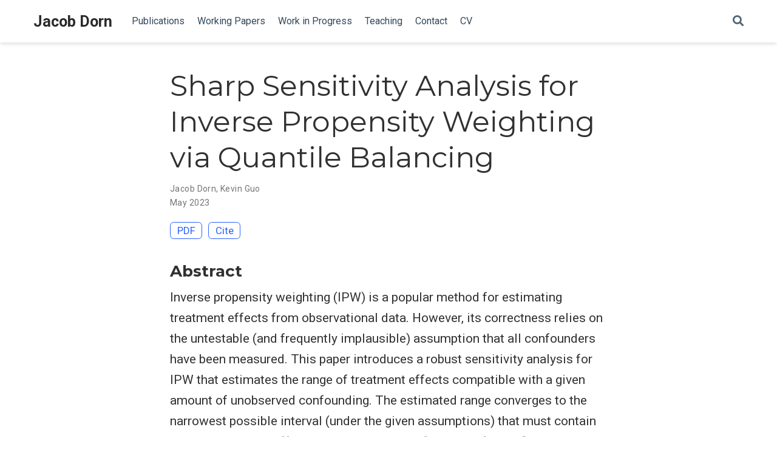

--- FILE ---
content_type: text/html; charset=UTF-8
request_url: https://jacobdorn.info/publication/published-qb/
body_size: 4981
content:
<!DOCTYPE html><html lang="en-us" >

<head>

  <meta charset="utf-8">
  <meta name="viewport" content="width=device-width, initial-scale=1">
  <meta http-equiv="X-UA-Compatible" content="IE=edge">
  <meta name="generator" content="Source Themes Academic 4.8.0">

  

  
  

  
  
  
  
  
    
    
    
  
  

  <meta name="author" content="Jacob Dorn">

  
  
  
    
  
  <meta name="description" content="We provide sharp bounds for an existing sensitivity analysis that are valid under minimal conditions and sharp given a consistent quantile regression estimate.">

  
  <link rel="alternate" hreflang="en-us" href="/publication/published-qb/">

  


  
  
  
  <meta name="theme-color" content="#2962ff">
  

  
  

  
  
  
  
    
    
      <link rel="stylesheet" href="https://cdnjs.cloudflare.com/ajax/libs/academicons/1.8.6/css/academicons.min.css" integrity="sha256-uFVgMKfistnJAfoCUQigIl+JfUaP47GrRKjf6CTPVmw=" crossorigin="anonymous">
    
    <link rel="stylesheet" href="https://cdnjs.cloudflare.com/ajax/libs/font-awesome/5.14.0/css/all.min.css" integrity="sha256-FMvZuGapsJLjouA6k7Eo2lusoAX9i0ShlWFG6qt7SLc=" crossorigin="anonymous">
    <link rel="stylesheet" href="https://cdnjs.cloudflare.com/ajax/libs/fancybox/3.5.7/jquery.fancybox.min.css" integrity="sha256-Vzbj7sDDS/woiFS3uNKo8eIuni59rjyNGtXfstRzStA=" crossorigin="anonymous">

    
    
    
      
    
    
      
      
        
          <link rel="stylesheet" href="https://cdnjs.cloudflare.com/ajax/libs/highlight.js/10.1.2/styles/github.min.css" crossorigin="anonymous" title="hl-light">
          <link rel="stylesheet" href="https://cdnjs.cloudflare.com/ajax/libs/highlight.js/10.1.2/styles/dracula.min.css" crossorigin="anonymous" title="hl-dark" disabled>
        
      
    

    

    

    
    
      

      
      

      
    
      

      
      

      
    
      

      
      

      
    
      

      
      

      
    
      

      
      

      
    
      

      
      

      
    
      

      
      

      
    
      

      
      

      
    
      

      
      

      
    
      

      
      

      
    
      

      
      

      
    
      

      
      

      
        <script src="https://cdnjs.cloudflare.com/ajax/libs/lazysizes/5.1.2/lazysizes.min.js" integrity="sha256-Md1qLToewPeKjfAHU1zyPwOutccPAm5tahnaw7Osw0A=" crossorigin="anonymous" async></script>
      
    
      

      
      

      
    
      

      
      

      
    
      

      
      
        
      

      
    
      

      
      

      
    

  

  
  
  
    
      
      
      <link rel="stylesheet" href="https://fonts.googleapis.com/css?family=Montserrat:400,700%7CRoboto:400,400italic,700%7CRoboto+Mono&display=swap">
    
  

  
  
  
  
  <link rel="stylesheet" href="/css/academic.css">

  




  


  
  

  

  <link rel="manifest" href="/index.webmanifest">
  <link rel="icon" type="image/png" href="/images/icon_hu2aafc1e451b6fa0464eec8b172469ee1_6102_32x32_fill_lanczos_center_3.png">
  <link rel="apple-touch-icon" type="image/png" href="/images/icon_hu2aafc1e451b6fa0464eec8b172469ee1_6102_192x192_fill_lanczos_center_3.png">

  <link rel="canonical" href="/publication/published-qb/">

  
  
  
  
  
  
  
    
    
  
  
  <meta property="twitter:card" content="summary">
  
  <meta property="og:site_name" content="Jacob Dorn">
  <meta property="og:url" content="/publication/published-qb/">
  <meta property="og:title" content="Sharp Sensitivity Analysis for Inverse Propensity Weighting via Quantile Balancing | Jacob Dorn">
  <meta property="og:description" content="We provide sharp bounds for an existing sensitivity analysis that are valid under minimal conditions and sharp given a consistent quantile regression estimate."><meta property="og:image" content="/images/icon_hu2aafc1e451b6fa0464eec8b172469ee1_6102_512x512_fill_lanczos_center_3.png">
  <meta property="twitter:image" content="/images/icon_hu2aafc1e451b6fa0464eec8b172469ee1_6102_512x512_fill_lanczos_center_3.png"><meta property="og:locale" content="en-us">
  
    
      <meta property="article:published_time" content="2023-05-31T00:00:00&#43;00:00">
    
    <meta property="article:modified_time" content="2023-05-31T00:00:00&#43;00:00">
  

  


    









<script type="application/ld+json">
{
  "@context": "https://schema.org",
  "@type": "Article",
  "mainEntityOfPage": {
    "@type": "WebPage",
    "@id": "/publication/published-qb/"
  },
  "headline": "Sharp Sensitivity Analysis for Inverse Propensity Weighting via Quantile Balancing",
  
  "datePublished": "2023-05-31T00:00:00Z",
  "dateModified": "2023-05-31T00:00:00Z",
  
  "author": {
    "@type": "Person",
    "name": "Jacob Dorn"
  },
  
  "publisher": {
    "@type": "Organization",
    "name": "University of Pennsylvania",
    "logo": {
      "@type": "ImageObject",
      "url": "/images/icon_hu2aafc1e451b6fa0464eec8b172469ee1_6102_192x192_fill_lanczos_center_3.png"
    }
  },
  "description": "We provide sharp bounds for an existing sensitivity analysis that are valid under minimal conditions and sharp given a consistent quantile regression estimate."
}
</script>

  

  


  


  





  <title>Sharp Sensitivity Analysis for Inverse Propensity Weighting via Quantile Balancing | Jacob Dorn</title>

</head>


<body id="top" data-spy="scroll" data-offset="70" data-target="#TableOfContents" class=" ">

  <aside class="search-results" id="search">
  <div class="container">
    <section class="search-header">

      <div class="row no-gutters justify-content-between mb-3">
        <div class="col-6">
          <h1>Search</h1>
        </div>
        <div class="col-6 col-search-close">
          <a class="js-search" href="#"><i class="fas fa-times-circle text-muted" aria-hidden="true"></i></a>
        </div>
      </div>

      <div id="search-box">
        
        <input name="q" id="search-query" placeholder="Search..." autocapitalize="off"
        autocomplete="off" autocorrect="off" spellcheck="false" type="search" class="form-control">
        
      </div>

    </section>
    <section class="section-search-results">

      <div id="search-hits">
        
      </div>

    </section>
  </div>
</aside>


  












<nav class="navbar navbar-expand-lg navbar-light compensate-for-scrollbar" id="navbar-main">
  <div class="container">

    
    <div class="d-none d-lg-inline-flex">
      <a class="navbar-brand" href="/">Jacob Dorn</a>
    </div>
    

    
    <button type="button" class="navbar-toggler" data-toggle="collapse"
            data-target="#navbar-content" aria-controls="navbar" aria-expanded="false" aria-label="Toggle navigation">
    <span><i class="fas fa-bars"></i></span>
    </button>
    

    
    <div class="navbar-brand-mobile-wrapper d-inline-flex d-lg-none">
      <a class="navbar-brand" href="/">Jacob Dorn</a>
    </div>
    

    
    
    <div class="navbar-collapse main-menu-item collapse justify-content-start" id="navbar-content">

      
      <ul class="navbar-nav d-md-inline-flex">
        

        

        
        
        
          
        

        
        
        
        
        
        
          
          
          
            
          
          
        

        <li class="nav-item">
          <a class="nav-link " href="/#publications"><span>Publications</span></a>
        </li>

        
        

        

        
        
        
          
        

        
        
        
        
        
        
          
          
          
            
          
          
        

        <li class="nav-item">
          <a class="nav-link " href="/#working-papers"><span>Working Papers</span></a>
        </li>

        
        

        

        
        
        
          
        

        
        
        
        
        
        
          
          
          
            
          
          
        

        <li class="nav-item">
          <a class="nav-link " href="/#work-in-progress"><span>Work in Progress</span></a>
        </li>

        
        

        

        
        
        
          
        

        
        
        
        
        
        
          
          
          
            
          
          
        

        <li class="nav-item">
          <a class="nav-link " href="/#teaching"><span>Teaching</span></a>
        </li>

        
        

        

        
        
        
          
        

        
        
        
        
        
        
          
          
          
            
          
          
        

        <li class="nav-item">
          <a class="nav-link " href="/#contact"><span>Contact</span></a>
        </li>

        
        

        

        
        
        
          
        

        
        
        
        
        
        

        <li class="nav-item">
          <a class="nav-link " href="/files/cv.pdf"><span>CV</span></a>
        </li>

        
        

      

        
      </ul>
    </div>

    <ul class="nav-icons navbar-nav flex-row ml-auto d-flex pl-md-2">
      
      <li class="nav-item">
        <a class="nav-link js-search" href="#" aria-label="Search"><i class="fas fa-search" aria-hidden="true"></i></a>
      </li>
      

      

      

    </ul>

  </div>
</nav>



  <div class="pub">

  












  

  
  
  
<div class="article-container pt-3">
  <h1>Sharp Sensitivity Analysis for Inverse Propensity Weighting via Quantile Balancing</h1>

  

  
    


<div class="article-metadata">

  
  
  
  
  <div>
    

  
  <span ><a href="/author/jacob-dorn/">Jacob Dorn</a></span>, <span >Kevin Guo</span>
  </div>
  
  

  
  <span class="article-date">
    
    
      
    
    May 2023
  </span>
  

  

  

  
  
  

  
  

</div>

    











  



<div class="btn-links mb-3">
  
  








  
    
  



<a class="btn btn-outline-primary my-1 mr-1" href="/files/QuantileBalancing.pdf" target="_blank" rel="noopener">
  PDF
</a>



<button type="button" class="btn btn-outline-primary my-1 mr-1 js-cite-modal"
        data-filename="/publication/published-qb/cite.bib">
  Cite
</button>















</div>


  
</div>



  <div class="article-container">

    
    <h3>Abstract</h3>
    <p class="pub-abstract">Inverse propensity weighting (IPW) is a popular method for estimating treatment effects from observational data. However, its correctness relies on the untestable (and frequently implausible) assumption that all confounders have been measured. This paper introduces a robust sensitivity analysis for IPW that estimates the range of treatment effects compatible with a given amount of unobserved confounding. The estimated range converges to the narrowest possible interval (under the given assumptions) that must contain the true treatment effect. Our proposal is a refinement of the influential sensitivity analysis by Zhao, Small, and Bhattacharya (2019), which we show gives bounds that are too wide even asymptotically. This analysis is based on new partial identification results for Tan (2006)’s marginal sensitivity model.</p>
    

    
    <div class="row">
      <div class="col-md-1"></div>
      <div class="col-md-10">
        <div class="row">
          <div class="col-12 col-md-3 pub-row-heading">Type</div>
          <div class="col-12 col-md-9">
            
            
            <a href="/publication/#2">
              Journal article
            </a>
            
          </div>
        </div>
      </div>
      <div class="col-md-1"></div>
    </div>
    <div class="d-md-none space-below"></div>
    

    
    <div class="row">
      <div class="col-md-1"></div>
      <div class="col-md-10">
        <div class="row">
          <div class="col-12 col-md-3 pub-row-heading">Publication</div>
          <div class="col-12 col-md-9">Journal of the American Statistical Association</div>
        </div>
      </div>
      <div class="col-md-1"></div>
    </div>
    <div class="d-md-none space-below"></div>
    

    <div class="space-below"></div>

    <div class="article-style"></div>

    






<div class="article-tags">
  
  <a class="badge badge-light" href="/tag/source-themes/">Source Themes</a>
  
</div>



<div class="share-box" aria-hidden="true">
  <ul class="share">
    
      
      
      
        
      
      
      
      <li>
        <a href="https://twitter.com/intent/tweet?url=/publication/published-qb/&amp;text=Sharp%20Sensitivity%20Analysis%20for%20Inverse%20Propensity%20Weighting%20via%20Quantile%20Balancing" target="_blank" rel="noopener" class="share-btn-twitter">
          <i class="fab fa-twitter"></i>
        </a>
      </li>
    
      
      
      
        
      
      
      
      <li>
        <a href="https://www.facebook.com/sharer.php?u=/publication/published-qb/&amp;t=Sharp%20Sensitivity%20Analysis%20for%20Inverse%20Propensity%20Weighting%20via%20Quantile%20Balancing" target="_blank" rel="noopener" class="share-btn-facebook">
          <i class="fab fa-facebook"></i>
        </a>
      </li>
    
      
      
      
        
      
      
      
      <li>
        <a href="mailto:?subject=Sharp%20Sensitivity%20Analysis%20for%20Inverse%20Propensity%20Weighting%20via%20Quantile%20Balancing&amp;body=/publication/published-qb/" target="_blank" rel="noopener" class="share-btn-email">
          <i class="fas fa-envelope"></i>
        </a>
      </li>
    
      
      
      
        
      
      
      
      <li>
        <a href="https://www.linkedin.com/shareArticle?url=/publication/published-qb/&amp;title=Sharp%20Sensitivity%20Analysis%20for%20Inverse%20Propensity%20Weighting%20via%20Quantile%20Balancing" target="_blank" rel="noopener" class="share-btn-linkedin">
          <i class="fab fa-linkedin-in"></i>
        </a>
      </li>
    
      
      
      
        
      
      
      
      <li>
        <a href="whatsapp://send?text=Sharp%20Sensitivity%20Analysis%20for%20Inverse%20Propensity%20Weighting%20via%20Quantile%20Balancing%20/publication/published-qb/" target="_blank" rel="noopener" class="share-btn-whatsapp">
          <i class="fab fa-whatsapp"></i>
        </a>
      </li>
    
      
      
      
        
      
      
      
      <li>
        <a href="https://service.weibo.com/share/share.php?url=/publication/published-qb/&amp;title=Sharp%20Sensitivity%20Analysis%20for%20Inverse%20Propensity%20Weighting%20via%20Quantile%20Balancing" target="_blank" rel="noopener" class="share-btn-weibo">
          <i class="fab fa-weibo"></i>
        </a>
      </li>
    
  </ul>
</div>












  
    
    





  
    
    
    
      
    
    
    
    <div class="media author-card content-widget-hr">
      
        
        <img class="avatar mr-3 avatar-circle" src="/author/jacob-dorn/avatar_hu0e68cb8bf9aa9f6b188dca43c8027d26_643682_270x270_fill_q90_lanczos_center.jpg" alt="Jacob Dorn">
      

      <div class="media-body">
        <h5 class="card-title"><a href="/">Jacob Dorn</a></h5>
        <h6 class="card-subtitle">Postdoctoral Researcher</h6>
        <p class="card-text">Jacob Dorn is an Assistant Professor of Economics at Cornell University. His interests are in the industrial organization of health markets and econometrics.</p>
        <ul class="network-icon" aria-hidden="true">
  
    
    
    
      
    
    
    
    
    
    <li>
      <a href="mailto:jacobdorn@cornell.edu" >
        <i class="fas fa-envelope"></i>
      </a>
    </li>
  
    
    
    
    
    
    
    
      
    
    <li>
      <a href="https://scholar.google.com/citations?user=_t0sh5wAAAAJ" target="_blank" rel="noopener">
        <i class="ai ai-google-scholar"></i>
      </a>
    </li>
  
    
    
    
    
    
    
    
      
    
    <li>
      <a href="/files/cv.pdf" >
        <i class="ai ai-cv"></i>
      </a>
    </li>
  
</ul>

      </div>
    </div>
  


  
    
    





  


  












  
  
  <div class="article-widget content-widget-hr">
    <h3>Related</h3>
    <ul>
      
      <li><a href="/publication/published-dvds/">Doubly-Valid/Doubly-Sharp Sensitivity Analysis for Causal Inference with Unmeasured Confounding</a></li>
      
      <li><a href="/publication/working-paper-linear/">Sensitivity Analysis for Linear Estimators</a></li>
      
      <li><a href="/publication/working-paper-nashinkalai/">The Nash-in-Kalai Model for Estimation with Dynamic Bargaining and Nontransferable Utility</a></li>
      
      <li><a href="/publication/working-paper-microfound/">A Microfoundation for the Nash-in-Kalai Model</a></li>
      
      <li><a href="/publication/job-market_paper/">Dynamic Bargaining between Hospitals and Insurers</a></li>
      
    </ul>
  </div>
  





  </div>
</div>

      

    
    
    
      <script src="https://cdnjs.cloudflare.com/ajax/libs/jquery/3.5.1/jquery.min.js" integrity="sha256-9/aliU8dGd2tb6OSsuzixeV4y/faTqgFtohetphbbj0=" crossorigin="anonymous"></script>
      <script src="https://cdnjs.cloudflare.com/ajax/libs/jquery.imagesloaded/4.1.4/imagesloaded.pkgd.min.js" integrity="sha256-lqvxZrPLtfffUl2G/e7szqSvPBILGbwmsGE1MKlOi0Q=" crossorigin="anonymous"></script>
      <script src="https://cdnjs.cloudflare.com/ajax/libs/jquery.isotope/3.0.6/isotope.pkgd.min.js" integrity="sha256-CBrpuqrMhXwcLLUd5tvQ4euBHCdh7wGlDfNz8vbu/iI=" crossorigin="anonymous"></script>
      <script src="https://cdnjs.cloudflare.com/ajax/libs/fancybox/3.5.7/jquery.fancybox.min.js" integrity="sha256-yt2kYMy0w8AbtF89WXb2P1rfjcP/HTHLT7097U8Y5b8=" crossorigin="anonymous"></script>
      <script src="https://cdnjs.cloudflare.com/ajax/libs/instant.page/5.1.0/instantpage.min.js" integrity="sha512-1+qUtKoh9XZW7j+6LhRMAyOrgSQKenQ4mluTR+cvxXjP1Z54RxZuzstR/H9kgPXQsVB8IW7DMDFUJpzLjvhGSQ==" crossorigin="anonymous"></script>

      

      
        
        <script src="https://cdnjs.cloudflare.com/ajax/libs/highlight.js/10.1.2/highlight.min.js" integrity="sha512-7t8APmYpzEsZP7CYoA7RfMPV9Bb+PJHa9x2WiUnDXZx3XHveuyWUtvNOexhkierl5flZ3tr92dP1mMS+SGlD+A==" crossorigin="anonymous"></script>
        
        <script src="https://cdnjs.cloudflare.com/ajax/libs/highlight.js/10.1.2/languages/r.min.js"></script>
        
      

    

    
    

    
    
    <script>const code_highlighting = true;</script>
    

    
    
    <script>const isSiteThemeDark = false;</script>
    

    
    
    
    
    
    
    <script>
      const search_config = {"indexURI":"/index.json","minLength":1,"threshold":0.3};
      const i18n = {"no_results":"No results found","placeholder":"Search...","results":"results found"};
      const content_type = {
        'post': "Posts",
        'project': "Projects",
        'publication' : "Publications",
        'talk' : "Talks",
        'slides' : "Slides"
        };
    </script>
    

    
    

    
    
    <script id="search-hit-fuse-template" type="text/x-template">
      <div class="search-hit" id="summary-{{key}}">
      <div class="search-hit-content">
        <div class="search-hit-name">
          <a href="{{relpermalink}}">{{title}}</a>
          <div class="article-metadata search-hit-type">{{type}}</div>
          <p class="search-hit-description">{{snippet}}</p>
        </div>
      </div>
      </div>
    </script>
    

    
    
    <script src="https://cdnjs.cloudflare.com/ajax/libs/fuse.js/3.2.1/fuse.min.js" integrity="sha256-VzgmKYmhsGNNN4Ph1kMW+BjoYJM2jV5i4IlFoeZA9XI=" crossorigin="anonymous"></script>
    <script src="https://cdnjs.cloudflare.com/ajax/libs/mark.js/8.11.1/jquery.mark.min.js" integrity="sha256-4HLtjeVgH0eIB3aZ9mLYF6E8oU5chNdjU6p6rrXpl9U=" crossorigin="anonymous"></script>
    

    
    

    
    

    
    

    
    
    
    
    
    
    
    
    
      
    
    
    
    
    <script src="/js/academic.min.0d53a7f39b7d6770128a54b39dad2f22.js"></script>

    






  
  
  <div class="container">
    <footer class="site-footer">
  

  <p class="powered-by">
    
  </p>

  
  






  <p class="powered-by">
    
    Published with
    <a href="https://sourcethemes.com/academic/" target="_blank" rel="noopener">Academic Website Builder</a>
    

    
    <span class="float-right" aria-hidden="true">
      <a href="#" class="back-to-top">
        <span class="button_icon">
          <i class="fas fa-chevron-up fa-2x"></i>
        </span>
      </a>
    </span>
    
  </p>
</footer>

  </div>
  

  
<div id="modal" class="modal fade" role="dialog">
  <div class="modal-dialog">
    <div class="modal-content">
      <div class="modal-header">
        <h5 class="modal-title">Cite</h5>
        <button type="button" class="close" data-dismiss="modal" aria-label="Close">
          <span aria-hidden="true">&times;</span>
        </button>
      </div>
      <div class="modal-body">
        <pre><code class="tex hljs"></code></pre>
      </div>
      <div class="modal-footer">
        <a class="btn btn-outline-primary my-1 js-copy-cite" href="#" target="_blank">
          <i class="fas fa-copy"></i> Copy
        </a>
        <a class="btn btn-outline-primary my-1 js-download-cite" href="#" target="_blank">
          <i class="fas fa-download"></i> Download
        </a>
        <div id="modal-error"></div>
      </div>
    </div>
  </div>
</div>

</body>
</html>
